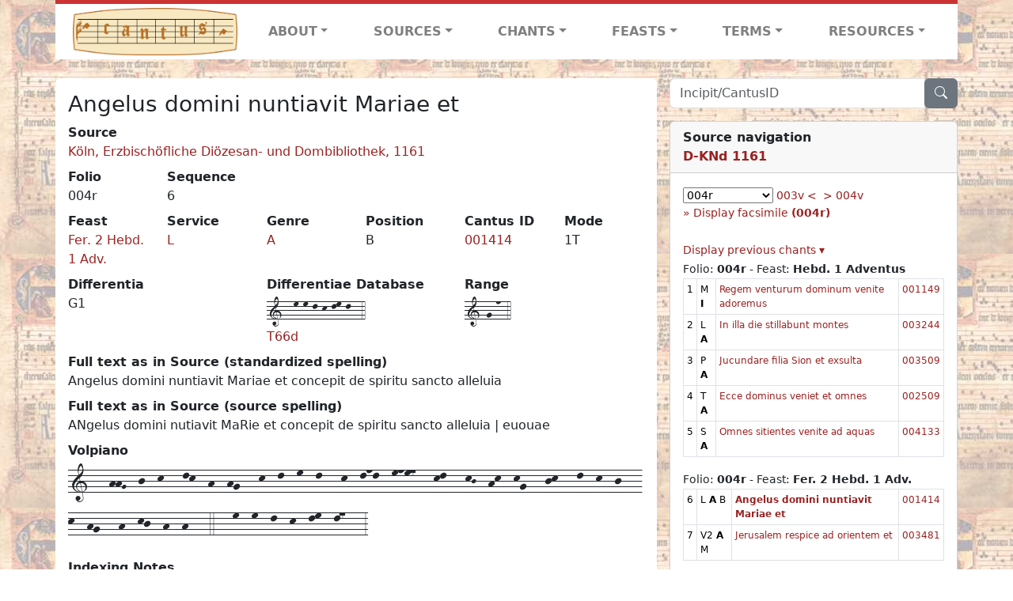

--- FILE ---
content_type: text/html; charset=utf-8
request_url: https://cantusdatabase.org/chant/601987
body_size: 141446
content:


<!DOCTYPE html>
<html lang="en">
    <head>
        
            <!-- Google tag (gtag.js) -->
            <script async src="https://www.googletagmanager.com/gtag/js?id=G-JXEY1VRT2W"></script>
            <script>
                window.dataLayer = window.dataLayer || [];

                function gtag() {
                    dataLayer.push(arguments);
                }
                gtag('js', new Date());

                gtag('config', 'G-JXEY1VRT2W');
            </script>
        
        
        <title>Angelus domini nuntiavit Mariae et | Cantus Database</title>
        <!-- Required meta tags -->
        <meta name="google-site-verification"
              content="EwxpNpZ_ZOQnetVVLELGn5-aD_beT3EQqUuI6glkArI" />
        <meta charset="utf-8" />
        <meta name="viewport"
              content="width=device-width, initial-scale=1, shrink-to-fit=no" />
        <link rel="icon" href="/static/favicon.ico" />
        <!-- Bootstrap CSS -->
        <link href="https://cdn.jsdelivr.net/npm/bootstrap@5.3.3/dist/css/bootstrap.min.css"
              rel="stylesheet"
              integrity="sha384-QWTKZyjpPEjISv5WaRU9OFeRpok6YctnYmDr5pNlyT2bRjXh0JMhjY6hW+ALEwIH"
              crossorigin="anonymous" />
        <!-- bootstrap CSS for icons -->
        <link rel="stylesheet"
              href="https://cdn.jsdelivr.net/npm/bootstrap-icons@1.11.3/font/bootstrap-icons.min.css" />
        <!-- JS, Popper.js, and jQuery -->
        <script src="https://cdn.jsdelivr.net/npm/@popperjs/core@2.11.8/dist/umd/popper.min.js"
                integrity="sha384-I7E8VVD/ismYTF4hNIPjVp/Zjvgyol6VFvRkX/vR+Vc4jQkC+hVqc2pM8ODewa9r"
                crossorigin="anonymous"></script>
        <script src="https://cdn.jsdelivr.net/npm/bootstrap@5.3.3/dist/js/bootstrap.min.js"
                integrity="sha384-0pUGZvbkm6XF6gxjEnlmuGrJXVbNuzT9qBBavbLwCsOGabYfZo0T0to5eqruptLy"
                crossorigin="anonymous"></script>
        <link href="/static/css/style.css" rel="stylesheet" />
        <link href="/static/fonts/volpiano.css"
              rel="stylesheet"
              media="screen" />
        <link rel="preconnect" href="https://fonts.googleapis.com" />
        <link rel="preconnect" href="https://fonts.gstatic.com" crossorigin />
        <link href="https://fonts.googleapis.com/css2?family=Radio+Canada:ital,wght@0,300..700;1,300..700&display=swap"
              rel="stylesheet" />
        
    <script src="/static/js/chant_detail.js"></script>
    <link rel="stylesheet"
          href="https://cdn.jsdelivr.net/npm/bootstrap-icons@1.11.3/font/bootstrap-icons.min.css" />

    </head>
    <body>
        
            <header>
    <nav class="navbar navbar-expand-lg py-0">
        <div class="container bg-white border-top">
            
<a class="navbar-brand" href="/">
    <img class="img-fluid"
         src="/static/cantus-logo.png"
         alt="Cantus Database home"
         title="Cantus Database Home"
         loading="lazy" />
</a>
<!-- Hamburger button to show nav when screen is smaller-->
<button class="navbar-toggler"
        type="button"
        data-bs-toggle="collapse"
        data-bs-target="#navbar-links"
        aria-controls="navbarSupportedContent"
        aria-expanded="false"
        aria-label="Toggle navigation">
    <span class="navbar-toggler-icon"></span>
</button>
<ul class="collapse navbar-collapse navbar-nav text-lg-center align-items-start text-start"
    id="navbar-links">
    <!-- ABOUT -->
    <li class="nav-item dropdown flex-fill">
        <a class="nav-link dropdown-toggle fw-bold"
           href="#"
           id="navbarDropdownLinkAbout"
           role="button"
           data-bs-toggle="dropdown"
           aria-haspopup="true"
           aria-expanded="false">ABOUT</a>
        <div class="dropdown-menu" aria-labelledby="navbarDropdownLinkAbout">
            <a class="dropdown-item" href="/">Home</a>
            <a class="dropdown-item" href="/articles/">News</a>
            <a class="dropdown-item" href="/indexers/">Contributors</a>
            <a class="dropdown-item" href="/about/id-numbers/">ID Numbers: A History and
            Explanation</a>
            <a class="dropdown-item" href="/about/acknowledgements/">Acknowledgements</a>
            <a class="dropdown-item" href="/about/faq/">FAQ</a>
            <a class="dropdown-item"
               href="https://www.youtube.com/watch?v=iMmGrUxhPj4"
               target="_blank">Short Video
            Introduction (YouTube)</a>
            <a class="dropdown-item" href="/about/principles-of-indexing/">Basic Principles of Indexing</a>
            
        </div>
    </li>
    <!-- SOURCES -->
    <li class="nav-item dropdown flex-fill">
        <a class="nav-link dropdown-toggle fw-bold"
           href="#"
           id="navbarDropdownLinkSources"
           role="button"
           data-bs-toggle="dropdown"
           aria-haspopup="true"
           aria-expanded="false">SOURCES</a>
        <div class="dropdown-menu" aria-labelledby="navbarDropdownLinkSources">
            <a class="dropdown-item" href="/sources/?segment=4063">Cantus DB: Sources with Inventories</a>
            <a class="dropdown-item"
               href="/CanadianChantDB/">Canadian Chant Database</a>
            <a class="dropdown-item" href="/Cantorales/">Cantorales in the Americas and Beyond</a>
            <a class="dropdown-item" href="/sources/?segment=4064">Sequence Database (Clavis Sequentiarum by Calvin Bower)</a>
            <a class="dropdown-item" href="/sources/">All Sources</a>
        </div>
    </li>
    <!-- CHANTS -->
    <li class="nav-item dropdown flex-fill">
        <a class="nav-link dropdown-toggle fw-bold"
           href="#"
           id="navbarDropdownLinkChants"
           role="button"
           data-bs-toggle="dropdown"
           aria-haspopup="true"
           aria-expanded="false">CHANTS</a>
        <div class="dropdown-menu" aria-labelledby="navbarDropdownLinkChants">
            <a class="dropdown-item" href="/chant-search/">Chant Search</a>
            <a class="dropdown-item" href="/melody/">Search by melody</a>
            <a class="dropdown-item" href="/sequences/">Clavis Sequentiarum (Sequence Database by Calvin
            Bower)</a>
        </div>
    </li>
    <!-- FEASTS -->
    <li class="nav-item dropdown flex-fill">
        <a class="nav-link dropdown-toggle fw-bold"
           href="#"
           id="navbarDropdownLinkFeasts"
           role="button"
           data-bs-toggle="dropdown"
           aria-haspopup="true"
           aria-expanded="false">FEASTS</a>
        <div class="dropdown-menu" aria-labelledby="navbarDropdownLinkFeasts">
            <a class="dropdown-item" href="/feasts/">List of all feasts</a>
            <a class="dropdown-item" href="/feasts/?date=sanc">Sanctorale</a>
            <a class="dropdown-item" href="/feasts/?date=temp">Temporale</a>
        </div>
    </li>
    <!-- TERMS -->
    <li class="nav-item dropdown flex-fill">
        <a class="nav-link dropdown-toggle fw-bold"
           href="#"
           id="navbarDropdownLinkTerms"
           role="button"
           data-bs-toggle="dropdown"
           aria-haspopup="true"
           aria-expanded="false">TERMS</a>
        <div class="dropdown-menu" aria-labelledby="navbarDropdownLinkTerms">
            <a class="dropdown-item" href="/genres/">Genre abbreviations</a>
            <a class="dropdown-item" href="/services/">Service abbreviations</a>
            <a class="dropdown-item" href="/description/">Fields</a>
        </div>
    </li>
    <!-- RESOURCES -->
    <li class="nav-item dropdown flex-fill">
        <a class="nav-link dropdown-toggle fw-bold"
           href="#"
           id="navbarDropdownLinkResources"
           role="button"
           data-bs-toggle="dropdown"
           aria-haspopup="true"
           aria-expanded="false">RESOURCES</a>
        <div class="dropdown-menu dropdown-menu-end"
             aria-labelledby="navbarDropdownLinkResources">
            <a class="dropdown-item" href="/tutorial/">Tutorial for Cantus Contributors</a>
            <a class="dropdown-item" href="/documents/">Key Instructional Documents</a>
            <a class="dropdown-item"
               href="https://sites.google.com/view/cantus-procedures-manual/home"
               target="_blank">Cantus Database Procedures Manual</a>
            <a class="dropdown-item" href="/citations/">Citation Style</a>
            <a class="dropdown-item" href="/references/">References</a>
        </div>
    </li>
</ul>

        </div>
    </nav>
</header>

        
        <!-- Content goes here, using the extends tag from Django -->
        <main role="main" class="content d-flex">
            
    <div class="container my-4">
        <div class="row d-lg-block">
            <div class="col-lg-4 p-0 ps-lg-3 sidebar float-end">
                
    <div class="search-bar mb-3"><script src="/static/js/search_bar.js"></script>
<div class="position-relative">
    <form method="GET" action="/chant-search/" autocomplete="off">
        <div class="input-group">
            <input type="search"
                   class="form-control"
                   placeholder="Incipit/CantusID"
                   id="searchBar"
                   name="search_bar" />
            <div class="input-group-append">
                <button class="btn btn-secondary" type="submit">
                    <i class="bi bi-search"></i>
                </button>
            </div>
        </div>
    </form>
    <!--The chants returned by the ajax call go here-->
    <div id="chantsDiv" class="position-absolute z-1 w-100"></div>
</div>
</div>

            </div>
            <div class="p-3 mb-3 mb-lg-0 col-lg-8 bg-white rounded float-start">
                
    <!--Display "submit success" message -->
    
    
    <h3>Angelus domini nuntiavit Mariae et</h3>
    <dl>
        <div class="row">
            
                <div class="col">
                    <dt>Source</dt>
                    <dd>
                        <a href="/source/601861">Köln, Erzbischöfliche Diözesan- und Dombibliothek, 1161</a>
                    </dd>
                </div>
            
            
        </div>
        <div class="row">
            
                <div class="col-lg-2 col-6">
                    <dt>Folio</dt>
                    <dd>
                        004r
                    </dd>
                </div>
            
            
                
                <div class="col-lg-2 col-6">
                    <dt>Sequence</dt>
                    <dd>
                        6
                    </dd>
                </div>
            
            
        </div>
        <div class="row">
            
                <div class="col-lg-2 col-6">
                    <dt>Feast</dt>
                    <dd>
                        <a href="/feast/1712"
                           title="Monday, 1st week, Advent">Fer. 2 Hebd. 1 Adv.</a>
                    </dd>
                </div>
            
            
                <div class="col-lg-2 col-6">
                    <dt>Service</dt>
                    <dd>
                        <a href="/service/4154"
                           title="Lauds">L</a>
                    </dd>
                </div>
            
            
                <div class="col-lg-2 col-6">
                    <dt>Genre</dt>
                    <dd>
                        <a href="/genre/122"
                           title="Antiphon">A</a>
                    </dd>
                </div>
            
            
                <div class="col-lg-2 col-6">
                    <dt>Position</dt>
                    <dd>
                        B
                    </dd>
                </div>
            
            
                <div class="col-lg-2 col-6">
                    <dt>Cantus ID</dt>
                    <dd>
                        <a href="https://cantusindex.org/id/001414" target="_blank">001414</a>
                    </dd>
                </div>
            
            
                <div class="col-lg-2 col-6">
                    <dt>Mode</dt>
                    <dd>
                        1T
                    </dd>
                </div>
            
        </div>
        <div class="row">
            
            
                <div class="col">
                    <dt>Differentia</dt>
                    <dd>
                        G1
                    </dd>
                </div>
            
            
                <div class="col">
                    <dt>Differentiae&nbsp;Database</dt>
                    <dd>
                        
                            <p class="font-volpiano mb-0">1--m-m-l-k-lm-l--4</p>
                        
                        <a href="https://differentiaedatabase.ca/differentia/T66d"
                           target="_blank">T66d</a>
                    </dd>
                </div>
            
            
                <div class="col">
                    <dt>Range</dt>
                    <dd>
                        <p class="font-volpiano">1-g-n-4</p>
                    </dd>
                </div>
            
            
            
        </div>
        <div class="row">
            
            
        </div>
        
        
            <dt>Full text as in Source (standardized spelling)</dt>
            <dd>
                Angelus domini nuntiavit Mariae et concepit de spiritu sancto alleluia
            </dd>
        
        
            <dt>Full text as in Source (source spelling)</dt>
            <dd>
                ANgelus domini nutiavit MaRie et concepit de spiritu sancto alleluia | euouae
            </dd>
        
        <!-- See #1635. Temporarily disable volpiano display for this source. -->
        
            <dt>Volpiano</dt>
            <dd>
                <p class="font-volpiano-lg">1---hhG--j--k---lk--h--hg---k--l--m--l---k--lnl--mnm7---kl---kJ--hk--kg---jk---l--k--j---k--hg---h--kj--h--h---4---m--m--l--k--lm--l7---3</p>
            </dd>
        
        
            <dt>Indexing Notes</dt>
            <dd>
                the above antiphons used for the whole week for Benedictus
            </dd>
        
        <!-- See #1635. Temporarily disable volpiano display for this source. -->
        
            <div class="row">
                <div class="col">
                    <dt>Melody with text</dt>
                    
                    <dd>
                        
                            <span class="float-start">
                                <div class="font-volpiano-lg">1---</div>
                                <!-- "mt" is margin at the top, so that the lowest note in volpiano don't overlap with text -->
                                <div class="mt-2 fs-text-with-melody">
                                    <pre></pre>
                                </div>
                            </span>
                        
                            <span class="float-start">
                                <div class="font-volpiano-lg">hhG--</div>
                                <!-- "mt" is margin at the top, so that the lowest note in volpiano don't overlap with text -->
                                <div class="mt-2 fs-text-with-melody">
                                    <pre>AN-</pre>
                                </div>
                            </span>
                        
                            <span class="float-start">
                                <div class="font-volpiano-lg">j--</div>
                                <!-- "mt" is margin at the top, so that the lowest note in volpiano don't overlap with text -->
                                <div class="mt-2 fs-text-with-melody">
                                    <pre>ge-</pre>
                                </div>
                            </span>
                        
                            <span class="float-start">
                                <div class="font-volpiano-lg">k---</div>
                                <!-- "mt" is margin at the top, so that the lowest note in volpiano don't overlap with text -->
                                <div class="mt-2 fs-text-with-melody">
                                    <pre>lus</pre>
                                </div>
                            </span>
                        
                            <span class="float-start">
                                <div class="font-volpiano-lg">lk--</div>
                                <!-- "mt" is margin at the top, so that the lowest note in volpiano don't overlap with text -->
                                <div class="mt-2 fs-text-with-melody">
                                    <pre>do-</pre>
                                </div>
                            </span>
                        
                            <span class="float-start">
                                <div class="font-volpiano-lg">h--</div>
                                <!-- "mt" is margin at the top, so that the lowest note in volpiano don't overlap with text -->
                                <div class="mt-2 fs-text-with-melody">
                                    <pre>mi-</pre>
                                </div>
                            </span>
                        
                            <span class="float-start">
                                <div class="font-volpiano-lg">hg---</div>
                                <!-- "mt" is margin at the top, so that the lowest note in volpiano don't overlap with text -->
                                <div class="mt-2 fs-text-with-melody">
                                    <pre>ni</pre>
                                </div>
                            </span>
                        
                            <span class="float-start">
                                <div class="font-volpiano-lg">k--</div>
                                <!-- "mt" is margin at the top, so that the lowest note in volpiano don't overlap with text -->
                                <div class="mt-2 fs-text-with-melody">
                                    <pre>nu-</pre>
                                </div>
                            </span>
                        
                            <span class="float-start">
                                <div class="font-volpiano-lg">l--</div>
                                <!-- "mt" is margin at the top, so that the lowest note in volpiano don't overlap with text -->
                                <div class="mt-2 fs-text-with-melody">
                                    <pre>ti-</pre>
                                </div>
                            </span>
                        
                            <span class="float-start">
                                <div class="font-volpiano-lg">m--</div>
                                <!-- "mt" is margin at the top, so that the lowest note in volpiano don't overlap with text -->
                                <div class="mt-2 fs-text-with-melody">
                                    <pre>a-</pre>
                                </div>
                            </span>
                        
                            <span class="float-start">
                                <div class="font-volpiano-lg">l---</div>
                                <!-- "mt" is margin at the top, so that the lowest note in volpiano don't overlap with text -->
                                <div class="mt-2 fs-text-with-melody">
                                    <pre>vit</pre>
                                </div>
                            </span>
                        
                            <span class="float-start">
                                <div class="font-volpiano-lg">k--</div>
                                <!-- "mt" is margin at the top, so that the lowest note in volpiano don't overlap with text -->
                                <div class="mt-2 fs-text-with-melody">
                                    <pre>Ma-</pre>
                                </div>
                            </span>
                        
                            <span class="float-start">
                                <div class="font-volpiano-lg">lnl--</div>
                                <!-- "mt" is margin at the top, so that the lowest note in volpiano don't overlap with text -->
                                <div class="mt-2 fs-text-with-melody">
                                    <pre>Ri-</pre>
                                </div>
                            </span>
                        
                            <span class="float-start">
                                <div class="font-volpiano-lg">mnm7---</div>
                                <!-- "mt" is margin at the top, so that the lowest note in volpiano don't overlap with text -->
                                <div class="mt-2 fs-text-with-melody">
                                    <pre>e</pre>
                                </div>
                            </span>
                        
                            <span class="float-start">
                                <div class="font-volpiano-lg">kl---</div>
                                <!-- "mt" is margin at the top, so that the lowest note in volpiano don't overlap with text -->
                                <div class="mt-2 fs-text-with-melody">
                                    <pre>et</pre>
                                </div>
                            </span>
                        
                            <span class="float-start">
                                <div class="font-volpiano-lg">kJ--</div>
                                <!-- "mt" is margin at the top, so that the lowest note in volpiano don't overlap with text -->
                                <div class="mt-2 fs-text-with-melody">
                                    <pre>con-</pre>
                                </div>
                            </span>
                        
                            <span class="float-start">
                                <div class="font-volpiano-lg">hk--</div>
                                <!-- "mt" is margin at the top, so that the lowest note in volpiano don't overlap with text -->
                                <div class="mt-2 fs-text-with-melody">
                                    <pre>ce-</pre>
                                </div>
                            </span>
                        
                            <span class="float-start">
                                <div class="font-volpiano-lg">kg---</div>
                                <!-- "mt" is margin at the top, so that the lowest note in volpiano don't overlap with text -->
                                <div class="mt-2 fs-text-with-melody">
                                    <pre>pit</pre>
                                </div>
                            </span>
                        
                            <span class="float-start">
                                <div class="font-volpiano-lg">jk---</div>
                                <!-- "mt" is margin at the top, so that the lowest note in volpiano don't overlap with text -->
                                <div class="mt-2 fs-text-with-melody">
                                    <pre>de</pre>
                                </div>
                            </span>
                        
                            <span class="float-start">
                                <div class="font-volpiano-lg">l---</div>
                                <!-- "mt" is margin at the top, so that the lowest note in volpiano don't overlap with text -->
                                <div class="mt-2 fs-text-with-melody">
                                    <pre>spi-</pre>
                                </div>
                            </span>
                        
                            <span class="float-start">
                                <div class="font-volpiano-lg">k--</div>
                                <!-- "mt" is margin at the top, so that the lowest note in volpiano don't overlap with text -->
                                <div class="mt-2 fs-text-with-melody">
                                    <pre>ri-</pre>
                                </div>
                            </span>
                        
                            <span class="float-start">
                                <div class="font-volpiano-lg">j---</div>
                                <!-- "mt" is margin at the top, so that the lowest note in volpiano don't overlap with text -->
                                <div class="mt-2 fs-text-with-melody">
                                    <pre>tu</pre>
                                </div>
                            </span>
                        
                            <span class="float-start">
                                <div class="font-volpiano-lg">k----</div>
                                <!-- "mt" is margin at the top, so that the lowest note in volpiano don't overlap with text -->
                                <div class="mt-2 fs-text-with-melody">
                                    <pre>sanc-</pre>
                                </div>
                            </span>
                        
                            <span class="float-start">
                                <div class="font-volpiano-lg">hg---</div>
                                <!-- "mt" is margin at the top, so that the lowest note in volpiano don't overlap with text -->
                                <div class="mt-2 fs-text-with-melody">
                                    <pre>to</pre>
                                </div>
                            </span>
                        
                            <span class="float-start">
                                <div class="font-volpiano-lg">h--</div>
                                <!-- "mt" is margin at the top, so that the lowest note in volpiano don't overlap with text -->
                                <div class="mt-2 fs-text-with-melody">
                                    <pre>al-</pre>
                                </div>
                            </span>
                        
                            <span class="float-start">
                                <div class="font-volpiano-lg">kj--</div>
                                <!-- "mt" is margin at the top, so that the lowest note in volpiano don't overlap with text -->
                                <div class="mt-2 fs-text-with-melody">
                                    <pre>le-</pre>
                                </div>
                            </span>
                        
                            <span class="float-start">
                                <div class="font-volpiano-lg">h--</div>
                                <!-- "mt" is margin at the top, so that the lowest note in volpiano don't overlap with text -->
                                <div class="mt-2 fs-text-with-melody">
                                    <pre>lu-</pre>
                                </div>
                            </span>
                        
                            <span class="float-start">
                                <div class="font-volpiano-lg">h---</div>
                                <!-- "mt" is margin at the top, so that the lowest note in volpiano don't overlap with text -->
                                <div class="mt-2 fs-text-with-melody">
                                    <pre>ia</pre>
                                </div>
                            </span>
                        
                            <span class="float-start">
                                <div class="font-volpiano-lg">4---</div>
                                <!-- "mt" is margin at the top, so that the lowest note in volpiano don't overlap with text -->
                                <div class="mt-2 fs-text-with-melody">
                                    <pre>|</pre>
                                </div>
                            </span>
                        
                            <span class="float-start">
                                <div class="font-volpiano-lg">m--</div>
                                <!-- "mt" is margin at the top, so that the lowest note in volpiano don't overlap with text -->
                                <div class="mt-2 fs-text-with-melody">
                                    <pre>e-</pre>
                                </div>
                            </span>
                        
                            <span class="float-start">
                                <div class="font-volpiano-lg">m--</div>
                                <!-- "mt" is margin at the top, so that the lowest note in volpiano don't overlap with text -->
                                <div class="mt-2 fs-text-with-melody">
                                    <pre>u-</pre>
                                </div>
                            </span>
                        
                            <span class="float-start">
                                <div class="font-volpiano-lg">l--</div>
                                <!-- "mt" is margin at the top, so that the lowest note in volpiano don't overlap with text -->
                                <div class="mt-2 fs-text-with-melody">
                                    <pre>o-</pre>
                                </div>
                            </span>
                        
                            <span class="float-start">
                                <div class="font-volpiano-lg">k--</div>
                                <!-- "mt" is margin at the top, so that the lowest note in volpiano don't overlap with text -->
                                <div class="mt-2 fs-text-with-melody">
                                    <pre>u-</pre>
                                </div>
                            </span>
                        
                            <span class="float-start">
                                <div class="font-volpiano-lg">lm--</div>
                                <!-- "mt" is margin at the top, so that the lowest note in volpiano don't overlap with text -->
                                <div class="mt-2 fs-text-with-melody">
                                    <pre>a-</pre>
                                </div>
                            </span>
                        
                            <span class="float-start">
                                <div class="font-volpiano-lg">l7---</div>
                                <!-- "mt" is margin at the top, so that the lowest note in volpiano don't overlap with text -->
                                <div class="mt-2 fs-text-with-melody">
                                    <pre>e</pre>
                                </div>
                            </span>
                        
                            <span class="float-start">
                                <div class="font-volpiano-lg">3</div>
                                <!-- "mt" is margin at the top, so that the lowest note in volpiano don't overlap with text -->
                                <div class="mt-2 fs-text-with-melody">
                                    <pre></pre>
                                </div>
                            </span>
                        
                    </dd>
                </div>
            </div>
        
        
            <dt>Image link</dt>
            <dd>
                <a href="https://digital.dombibliothek-koeln.de/hs/content/zoom/210389" target="_blank" class="display-link">https://digital.dombibliothek-koeln.de/hs/content/zoom/210389</a>
            </dd>
        
        
    </dl>
    
        <h4 id="concordances">Concordances</h4>
        <span id="concordancesLoadingStatus" class="d-none link-color"><b>Loading concordances...</b></span>
        <a id="concordanceButton"
           href="#"
           class="guillemet"
           onclick="getConcordances('001414'); return false;">Display the concordances connected with this chant</a>
        <div id="concordancesDiv" class="mb-3">
            <div class="row">
                <div class="col-8" id="concordancesSummaryDiv"></div>
            </div>
            <div class="row">
                <div class="col" id="concordancesTableDiv"></div>
            </div>
        </div>
        <h4>Melodies</h4>
        <span id="melodyLoadingPrompt" class="d-none link-color"><b>Loading melodies...</b></span>
        <a id="melodyButton"
           href="#"
           class="guillemet"
           onclick="loadMelodies('001414'); return false;">Display the melodies connected with this chant</a>
        <div id="melodyDiv"></div>
    

            </div>
            <div class="col-lg-4 p-0 ps-lg-3 sidebar float-end">
                
    
        <div class="card mb-3 w-100">
            <div class="card-header">
                <b>Source navigation</b>
                <br />
                
                    <a href="/source/601861"
                       title="Köln, Erzbischöfliche Diözesan- und Dombibliothek, 1161"> <b>D-KNd 1161</b> </a>
                
            </div>
            
                <div class="card-body">
                    <small>
                        <!--a small selector of all folios of this source-->
                        <select name="folios"
                                id="folioSelect"
                                class="w-30"
                                onchange="jumpToFolio('601861')">
                            <option value="">Select a folio</option>
                            
                                
                                    <option value="000b">000b</option>
                                
                            
                                
                                    <option value="000c">000c</option>
                                
                            
                                
                                    <option value="000d">000d</option>
                                
                            
                                
                                    <option value="000f">000f</option>
                                
                            
                                
                                    <option value="000g">000g</option>
                                
                            
                                
                                    <option value="000h">000h</option>
                                
                            
                                
                                    <option value="000i">000i</option>
                                
                            
                                
                                    <option value="000j">000j</option>
                                
                            
                                
                                    <option value="000k">000k</option>
                                
                            
                                
                                    <option value="000l">000l</option>
                                
                            
                                
                                    <option value="000m">000m</option>
                                
                            
                                
                                    <option value="000n">000n</option>
                                
                            
                                
                                    <option value="000o">000o</option>
                                
                            
                                
                                    <option value="000p">000p</option>
                                
                            
                                
                                    <option value="000q">000q</option>
                                
                            
                                
                                    <option value="001r">001r</option>
                                
                            
                                
                                    <option value="001v">001v</option>
                                
                            
                                
                                    <option value="002r">002r</option>
                                
                            
                                
                                    <option value="002v">002v</option>
                                
                            
                                
                                    <option value="003r">003r</option>
                                
                            
                                
                                    <option value="003v">003v</option>
                                
                            
                                
                                    <option selected value="004r">004r</option>
                                
                            
                                
                                    <option value="004v">004v</option>
                                
                            
                                
                                    <option value="005r">005r</option>
                                
                            
                                
                                    <option value="005v">005v</option>
                                
                            
                                
                                    <option value="006r">006r</option>
                                
                            
                                
                                    <option value="006v">006v</option>
                                
                            
                                
                                    <option value="007r">007r</option>
                                
                            
                                
                                    <option value="007v">007v</option>
                                
                            
                                
                                    <option value="008r">008r</option>
                                
                            
                                
                                    <option value="008v">008v</option>
                                
                            
                                
                                    <option value="009r">009r</option>
                                
                            
                                
                                    <option value="009v">009v</option>
                                
                            
                                
                                    <option value="010r">010r</option>
                                
                            
                                
                                    <option value="010v">010v</option>
                                
                            
                                
                                    <option value="011r">011r</option>
                                
                            
                                
                                    <option value="011v">011v</option>
                                
                            
                                
                                    <option value="012r">012r</option>
                                
                            
                                
                                    <option value="012v">012v</option>
                                
                            
                                
                                    <option value="013r">013r</option>
                                
                            
                                
                                    <option value="013v">013v</option>
                                
                            
                                
                                    <option value="014r">014r</option>
                                
                            
                                
                                    <option value="014v">014v</option>
                                
                            
                                
                                    <option value="015r">015r</option>
                                
                            
                                
                                    <option value="015v">015v</option>
                                
                            
                                
                                    <option value="016r">016r</option>
                                
                            
                                
                                    <option value="016v">016v</option>
                                
                            
                                
                                    <option value="017r">017r</option>
                                
                            
                                
                                    <option value="017v">017v</option>
                                
                            
                                
                                    <option value="018r">018r</option>
                                
                            
                                
                                    <option value="018v">018v</option>
                                
                            
                                
                                    <option value="019r">019r</option>
                                
                            
                                
                                    <option value="019v">019v</option>
                                
                            
                                
                                    <option value="020r">020r</option>
                                
                            
                                
                                    <option value="020v">020v</option>
                                
                            
                                
                                    <option value="021r">021r</option>
                                
                            
                                
                                    <option value="021v">021v</option>
                                
                            
                                
                                    <option value="022r">022r</option>
                                
                            
                                
                                    <option value="022v">022v</option>
                                
                            
                                
                                    <option value="023r">023r</option>
                                
                            
                                
                                    <option value="023v">023v</option>
                                
                            
                                
                                    <option value="024r">024r</option>
                                
                            
                                
                                    <option value="024v">024v</option>
                                
                            
                                
                                    <option value="025r">025r</option>
                                
                            
                                
                                    <option value="025v">025v</option>
                                
                            
                                
                                    <option value="026r">026r</option>
                                
                            
                                
                                    <option value="026v">026v</option>
                                
                            
                                
                                    <option value="027r">027r</option>
                                
                            
                                
                                    <option value="027v">027v</option>
                                
                            
                                
                                    <option value="028r">028r</option>
                                
                            
                                
                                    <option value="028v">028v</option>
                                
                            
                                
                                    <option value="029r">029r</option>
                                
                            
                                
                                    <option value="029v">029v</option>
                                
                            
                                
                                    <option value="030r">030r</option>
                                
                            
                                
                                    <option value="030v">030v</option>
                                
                            
                                
                                    <option value="031r">031r</option>
                                
                            
                                
                                    <option value="031v">031v</option>
                                
                            
                                
                                    <option value="032r">032r</option>
                                
                            
                                
                                    <option value="032v">032v</option>
                                
                            
                                
                                    <option value="033r">033r</option>
                                
                            
                                
                                    <option value="033v">033v</option>
                                
                            
                                
                                    <option value="034r">034r</option>
                                
                            
                                
                                    <option value="034v">034v</option>
                                
                            
                                
                                    <option value="035r">035r</option>
                                
                            
                                
                                    <option value="035v">035v</option>
                                
                            
                                
                                    <option value="036r">036r</option>
                                
                            
                                
                                    <option value="036v">036v</option>
                                
                            
                                
                                    <option value="037r">037r</option>
                                
                            
                                
                                    <option value="037v">037v</option>
                                
                            
                                
                                    <option value="038r">038r</option>
                                
                            
                                
                                    <option value="038v">038v</option>
                                
                            
                                
                                    <option value="039r">039r</option>
                                
                            
                                
                                    <option value="039v">039v</option>
                                
                            
                                
                                    <option value="040r">040r</option>
                                
                            
                                
                                    <option value="040v">040v</option>
                                
                            
                                
                                    <option value="041r">041r</option>
                                
                            
                                
                                    <option value="041v">041v</option>
                                
                            
                                
                                    <option value="042r">042r</option>
                                
                            
                                
                                    <option value="042v">042v</option>
                                
                            
                                
                                    <option value="043r">043r</option>
                                
                            
                                
                                    <option value="043v">043v</option>
                                
                            
                                
                                    <option value="044r">044r</option>
                                
                            
                                
                                    <option value="044v">044v</option>
                                
                            
                                
                                    <option value="045r">045r</option>
                                
                            
                                
                                    <option value="045v">045v</option>
                                
                            
                                
                                    <option value="046r">046r</option>
                                
                            
                                
                                    <option value="046v">046v</option>
                                
                            
                                
                                    <option value="047r">047r</option>
                                
                            
                                
                                    <option value="047v">047v</option>
                                
                            
                                
                                    <option value="048r">048r</option>
                                
                            
                                
                                    <option value="048v">048v</option>
                                
                            
                                
                                    <option value="049r">049r</option>
                                
                            
                                
                                    <option value="049v">049v</option>
                                
                            
                                
                                    <option value="050r">050r</option>
                                
                            
                                
                                    <option value="050v">050v</option>
                                
                            
                                
                                    <option value="051r">051r</option>
                                
                            
                                
                                    <option value="051v">051v</option>
                                
                            
                                
                                    <option value="052r">052r</option>
                                
                            
                                
                                    <option value="052v">052v</option>
                                
                            
                                
                                    <option value="053r">053r</option>
                                
                            
                                
                                    <option value="053v">053v</option>
                                
                            
                                
                                    <option value="054r">054r</option>
                                
                            
                                
                                    <option value="054v">054v</option>
                                
                            
                                
                                    <option value="055r">055r</option>
                                
                            
                                
                                    <option value="055v">055v</option>
                                
                            
                                
                                    <option value="056r">056r</option>
                                
                            
                                
                                    <option value="056v">056v</option>
                                
                            
                                
                                    <option value="057r">057r</option>
                                
                            
                                
                                    <option value="057v">057v</option>
                                
                            
                                
                                    <option value="058r">058r</option>
                                
                            
                                
                                    <option value="058v">058v</option>
                                
                            
                                
                                    <option value="059r">059r</option>
                                
                            
                                
                                    <option value="059v">059v</option>
                                
                            
                                
                                    <option value="060r">060r</option>
                                
                            
                                
                                    <option value="060v">060v</option>
                                
                            
                                
                                    <option value="061r">061r</option>
                                
                            
                                
                                    <option value="061v">061v</option>
                                
                            
                                
                                    <option value="062r">062r</option>
                                
                            
                                
                                    <option value="062v">062v</option>
                                
                            
                                
                                    <option value="063r">063r</option>
                                
                            
                                
                                    <option value="063v">063v</option>
                                
                            
                                
                                    <option value="064r">064r</option>
                                
                            
                                
                                    <option value="064v">064v</option>
                                
                            
                                
                                    <option value="065r">065r</option>
                                
                            
                                
                                    <option value="065v">065v</option>
                                
                            
                                
                                    <option value="066r">066r</option>
                                
                            
                                
                                    <option value="066v">066v</option>
                                
                            
                                
                                    <option value="067r">067r</option>
                                
                            
                                
                                    <option value="067v">067v</option>
                                
                            
                                
                                    <option value="068r">068r</option>
                                
                            
                                
                                    <option value="068v">068v</option>
                                
                            
                                
                                    <option value="069r">069r</option>
                                
                            
                                
                                    <option value="069v">069v</option>
                                
                            
                                
                                    <option value="070r">070r</option>
                                
                            
                                
                                    <option value="070v">070v</option>
                                
                            
                                
                                    <option value="071r">071r</option>
                                
                            
                                
                                    <option value="071v">071v</option>
                                
                            
                                
                                    <option value="072r">072r</option>
                                
                            
                                
                                    <option value="072v">072v</option>
                                
                            
                                
                                    <option value="073r">073r</option>
                                
                            
                                
                                    <option value="073v">073v</option>
                                
                            
                                
                                    <option value="074r">074r</option>
                                
                            
                                
                                    <option value="074v">074v</option>
                                
                            
                                
                                    <option value="075r">075r</option>
                                
                            
                                
                                    <option value="075v">075v</option>
                                
                            
                                
                                    <option value="076r">076r</option>
                                
                            
                                
                                    <option value="076v">076v</option>
                                
                            
                                
                                    <option value="077r">077r</option>
                                
                            
                                
                                    <option value="077v">077v</option>
                                
                            
                                
                                    <option value="078r">078r</option>
                                
                            
                                
                                    <option value="078v">078v</option>
                                
                            
                                
                                    <option value="079r">079r</option>
                                
                            
                                
                                    <option value="079v">079v</option>
                                
                            
                                
                                    <option value="080r">080r</option>
                                
                            
                                
                                    <option value="080v">080v</option>
                                
                            
                                
                                    <option value="081r">081r</option>
                                
                            
                                
                                    <option value="081v">081v</option>
                                
                            
                                
                                    <option value="082r">082r</option>
                                
                            
                                
                                    <option value="082v">082v</option>
                                
                            
                                
                                    <option value="083r">083r</option>
                                
                            
                                
                                    <option value="083v">083v</option>
                                
                            
                                
                                    <option value="084r">084r</option>
                                
                            
                                
                                    <option value="084v">084v</option>
                                
                            
                                
                                    <option value="085r">085r</option>
                                
                            
                                
                                    <option value="085v">085v</option>
                                
                            
                                
                                    <option value="086r">086r</option>
                                
                            
                                
                                    <option value="086v">086v</option>
                                
                            
                                
                                    <option value="087r">087r</option>
                                
                            
                                
                                    <option value="087v">087v</option>
                                
                            
                                
                                    <option value="088r">088r</option>
                                
                            
                                
                                    <option value="088v">088v</option>
                                
                            
                                
                                    <option value="089r">089r</option>
                                
                            
                                
                                    <option value="089v">089v</option>
                                
                            
                                
                                    <option value="090r">090r</option>
                                
                            
                                
                                    <option value="090v">090v</option>
                                
                            
                                
                                    <option value="091r">091r</option>
                                
                            
                                
                                    <option value="091v">091v</option>
                                
                            
                                
                                    <option value="092r">092r</option>
                                
                            
                                
                                    <option value="092v">092v</option>
                                
                            
                                
                                    <option value="093r">093r</option>
                                
                            
                                
                                    <option value="093v">093v</option>
                                
                            
                                
                                    <option value="094r">094r</option>
                                
                            
                                
                                    <option value="094v">094v</option>
                                
                            
                                
                                    <option value="095r">095r</option>
                                
                            
                                
                                    <option value="095v">095v</option>
                                
                            
                                
                                    <option value="096r">096r</option>
                                
                            
                                
                                    <option value="096v">096v</option>
                                
                            
                                
                                    <option value="097r">097r</option>
                                
                            
                                
                                    <option value="097v">097v</option>
                                
                            
                                
                                    <option value="098r">098r</option>
                                
                            
                                
                                    <option value="098v">098v</option>
                                
                            
                                
                                    <option value="099r">099r</option>
                                
                            
                                
                                    <option value="099v">099v</option>
                                
                            
                                
                                    <option value="100r">100r</option>
                                
                            
                                
                                    <option value="100v">100v</option>
                                
                            
                                
                                    <option value="101r">101r</option>
                                
                            
                                
                                    <option value="101v">101v</option>
                                
                            
                                
                                    <option value="102r">102r</option>
                                
                            
                                
                                    <option value="102v">102v</option>
                                
                            
                                
                                    <option value="103r">103r</option>
                                
                            
                                
                                    <option value="103v">103v</option>
                                
                            
                                
                                    <option value="104r">104r</option>
                                
                            
                                
                                    <option value="104v">104v</option>
                                
                            
                                
                                    <option value="105r">105r</option>
                                
                            
                                
                                    <option value="106r">106r</option>
                                
                            
                                
                                    <option value="106v">106v</option>
                                
                            
                                
                                    <option value="107r">107r</option>
                                
                            
                                
                                    <option value="107v">107v</option>
                                
                            
                                
                                    <option value="108r">108r</option>
                                
                            
                                
                                    <option value="108v">108v</option>
                                
                            
                                
                                    <option value="109r">109r</option>
                                
                            
                                
                                    <option value="109v">109v</option>
                                
                            
                                
                                    <option value="110r">110r</option>
                                
                            
                                
                                    <option value="110v">110v</option>
                                
                            
                                
                                    <option value="111r">111r</option>
                                
                            
                                
                                    <option value="111v">111v</option>
                                
                            
                                
                                    <option value="112r">112r</option>
                                
                            
                                
                                    <option value="112v">112v</option>
                                
                            
                                
                                    <option value="113r">113r</option>
                                
                            
                                
                                    <option value="113v">113v</option>
                                
                            
                                
                                    <option value="114r">114r</option>
                                
                            
                                
                                    <option value="114v">114v</option>
                                
                            
                                
                                    <option value="115r">115r</option>
                                
                            
                                
                                    <option value="115v">115v</option>
                                
                            
                                
                                    <option value="116r">116r</option>
                                
                            
                                
                                    <option value="116v">116v</option>
                                
                            
                                
                                    <option value="117r">117r</option>
                                
                            
                                
                                    <option value="117v">117v</option>
                                
                            
                                
                                    <option value="118r">118r</option>
                                
                            
                                
                                    <option value="118v">118v</option>
                                
                            
                                
                                    <option value="119r">119r</option>
                                
                            
                                
                                    <option value="119v">119v</option>
                                
                            
                                
                                    <option value="120r">120r</option>
                                
                            
                                
                                    <option value="120v">120v</option>
                                
                            
                                
                                    <option value="121r">121r</option>
                                
                            
                                
                                    <option value="121v">121v</option>
                                
                            
                                
                                    <option value="122r">122r</option>
                                
                            
                                
                                    <option value="122v">122v</option>
                                
                            
                                
                                    <option value="123r">123r</option>
                                
                            
                                
                                    <option value="123v">123v</option>
                                
                            
                                
                                    <option value="124r">124r</option>
                                
                            
                                
                                    <option value="124v">124v</option>
                                
                            
                                
                                    <option value="125r">125r</option>
                                
                            
                                
                                    <option value="125v">125v</option>
                                
                            
                                
                                    <option value="126r">126r</option>
                                
                            
                                
                                    <option value="126v">126v</option>
                                
                            
                                
                                    <option value="127v">127v</option>
                                
                            
                                
                                    <option value="128r">128r</option>
                                
                            
                                
                                    <option value="128v">128v</option>
                                
                            
                                
                                    <option value="129r">129r</option>
                                
                            
                        </select>
                        
                            <a href="/source/601861/chants/?folio=003v">003v <</a>
                        
                        
                            &nbsp;<a href="/source/601861/chants/?folio=004v">> 004v</a>
                        
                        
                            <a href=https://digital.dombibliothek-koeln.de/hs/content/zoom/210389 class="guillemet" target="_blank">Display facsimile <b>(004r)</b></a>
                        
                        
                            <br />
                            <div id="previousDiv" style="display:none">
                                
                                    Folio: <b>003v</b> - Feast: <b>Dom. 1 Adventus</b>
                                    <table class="table table-sm small table-bordered">
                                        
                                            <tr>
                                                <td>1</td>
                                                <td>
                                                    <span title="Lauds">
                                                        L
                                                    </span>
                                                    <b title="Responsory verse">V</b>
                                                    01
                                                </td>
                                                <td>
                                                    <a href="/chant/601967">Et ostende faciem tuam et</a>
                                                </td>
                                                <td>
                                                    <a href="https://cantusindex.org/id/007823a" target="_blank">
                                                        007823a
                                                    </a>
                                                </td>
                                            </tr>
                                        
                                            <tr>
                                                <td>2</td>
                                                <td>
                                                    <span title="Lauds">
                                                        L
                                                    </span>
                                                    <b title="Versicle">W</b>
                                                    
                                                </td>
                                                <td>
                                                    <a href="/chant/601968">Emitte agnum domine dominatorem terrae</a>
                                                </td>
                                                <td>
                                                    <a href="https://cantusindex.org/id/008051" target="_blank">
                                                        008051
                                                    </a>
                                                </td>
                                            </tr>
                                        
                                            <tr>
                                                <td>4</td>
                                                <td>
                                                    <span title="Lauds">
                                                        L
                                                    </span>
                                                    <b title="Antiphon">A</b>
                                                    B
                                                </td>
                                                <td>
                                                    <a href="/chant/601969">Spiritus sanctus in te descendet</a>
                                                </td>
                                                <td>
                                                    <a href="https://cantusindex.org/id/005006" target="_blank">
                                                        005006
                                                    </a>
                                                </td>
                                            </tr>
                                        
                                            <tr>
                                                <td>5</td>
                                                <td>
                                                    <span title="Prime">
                                                        P
                                                    </span>
                                                    <b title="Antiphon">A</b>
                                                    
                                                </td>
                                                <td>
                                                    <a href="/chant/601970">Alleluia*</a>
                                                </td>
                                                <td>
                                                    <a href="https://cantusindex.org/id/001329" target="_blank">
                                                        001329
                                                    </a>
                                                </td>
                                            </tr>
                                        
                                            <tr>
                                                <td>6</td>
                                                <td>
                                                    <span title="Terce">
                                                        T
                                                    </span>
                                                    <b title="Antiphon">A</b>
                                                    
                                                </td>
                                                <td>
                                                    <a href="/chant/601971">Alleluia*</a>
                                                </td>
                                                <td>
                                                    <a href="https://cantusindex.org/id/001329" target="_blank">
                                                        001329
                                                    </a>
                                                </td>
                                            </tr>
                                        
                                            <tr>
                                                <td>7</td>
                                                <td>
                                                    <span title="Terce">
                                                        T
                                                    </span>
                                                    <b title="Versicle">W</b>
                                                    
                                                </td>
                                                <td>
                                                    <a href="/chant/601972">Timebunt gentes nomen tuum domine </a>
                                                </td>
                                                <td>
                                                    <a href="https://cantusindex.org/id/008221" target="_blank">
                                                        008221
                                                    </a>
                                                </td>
                                            </tr>
                                        
                                            <tr>
                                                <td>8</td>
                                                <td>
                                                    <span title="Sext">
                                                        S
                                                    </span>
                                                    <b title="Antiphon">A</b>
                                                    
                                                </td>
                                                <td>
                                                    <a href="/chant/601973">Alleluia*</a>
                                                </td>
                                                <td>
                                                    <a href="https://cantusindex.org/id/001328" target="_blank">
                                                        001328
                                                    </a>
                                                </td>
                                            </tr>
                                        
                                            <tr>
                                                <td>9</td>
                                                <td>
                                                    <span title="Sext">
                                                        S
                                                    </span>
                                                    <b title="Versicle">W</b>
                                                    
                                                </td>
                                                <td>
                                                    <a href="/chant/601974">Memento nostri domine in beneplacito</a>
                                                </td>
                                                <td>
                                                    <a href="https://cantusindex.org/id/008137" target="_blank">
                                                        008137
                                                    </a>
                                                </td>
                                            </tr>
                                        
                                            <tr>
                                                <td>10</td>
                                                <td>
                                                    <span title="None">
                                                        N
                                                    </span>
                                                    <b title="Antiphon">A</b>
                                                    
                                                </td>
                                                <td>
                                                    <a href="/chant/601975">Alleluia*</a>
                                                </td>
                                                <td>
                                                    <a href="https://cantusindex.org/id/001329" target="_blank">
                                                        001329
                                                    </a>
                                                </td>
                                            </tr>
                                        
                                            <tr>
                                                <td>11</td>
                                                <td>
                                                    <span title="None">
                                                        N
                                                    </span>
                                                    <b title="Versicle">W</b>
                                                    
                                                </td>
                                                <td>
                                                    <a href="/chant/601976">Domine deus virtutum converte nos </a>
                                                </td>
                                                <td>
                                                    <a href="https://cantusindex.org/id/008023" target="_blank">
                                                        008023
                                                    </a>
                                                </td>
                                            </tr>
                                        
                                            <tr>
                                                <td>12</td>
                                                <td>
                                                    <span title="Second Vespers">
                                                        V2
                                                    </span>
                                                    <b title="Antiphon">A</b>
                                                    
                                                </td>
                                                <td>
                                                    <a href="/chant/601977">Dixit dominus*</a>
                                                </td>
                                                <td>
                                                    <a href="https://cantusindex.org/id/002285" target="_blank">
                                                        002285
                                                    </a>
                                                </td>
                                            </tr>
                                        
                                            <tr>
                                                <td>13</td>
                                                <td>
                                                    <span title="Second Vespers">
                                                        V2
                                                    </span>
                                                    <b title="Responsory">R</b>
                                                    
                                                </td>
                                                <td>
                                                    <a href="/chant/601978">Tu exsurgens domine misereberis Sion</a>
                                                </td>
                                                <td>
                                                    <a href="https://cantusindex.org/id/007790" target="_blank">
                                                        007790
                                                    </a>
                                                </td>
                                            </tr>
                                        
                                            <tr>
                                                <td>14</td>
                                                <td>
                                                    <span title="Second Vespers">
                                                        V2
                                                    </span>
                                                    <b title="Responsory verse">V</b>
                                                    01
                                                </td>
                                                <td>
                                                    <a href="/chant/601979">Quia tempus miserendi ejus quia</a>
                                                </td>
                                                <td>
                                                    <a href="https://cantusindex.org/id/007790a" target="_blank">
                                                        007790a
                                                    </a>
                                                </td>
                                            </tr>
                                        
                                            <tr>
                                                <td>15</td>
                                                <td>
                                                    <span title="Second Vespers">
                                                        V2
                                                    </span>
                                                    <b title="Versicle">W</b>
                                                    
                                                </td>
                                                <td>
                                                    <a href="/chant/601980">Rorate caeli desuper R. Et</a>
                                                </td>
                                                <td>
                                                    <a href="https://cantusindex.org/id/008188.1" target="_blank">
                                                        008188.1
                                                    </a>
                                                </td>
                                            </tr>
                                        
                                            <tr>
                                                <td>16</td>
                                                <td>
                                                    <span title="Second Vespers">
                                                        V2
                                                    </span>
                                                    <b title="Antiphon">A</b>
                                                    M
                                                </td>
                                                <td>
                                                    <a href="/chant/601981">Ne timeas Maria invenisti gratiam</a>
                                                </td>
                                                <td>
                                                    <a href="https://cantusindex.org/id/003863" target="_blank">
                                                        003863
                                                    </a>
                                                </td>
                                            </tr>
                                        
                                    </table>
                                
                            </div>
                            <a id="previousToggle"
                               href="#"
                               onclick="togglePrevious(); return false;">Display previous chants ▾</a>
                        
                        <br />
                        
                            
                                Folio: <b>004r</b> - Feast: <b title="1st week of Advent">Hebd. 1 Adventus</b>
                                <table class="table table-sm small table-bordered">
                                    
                                        <tr>
                                            <td>1</td>
                                            <td>
                                                <span title="Matins">
                                                    M
                                                </span>
                                                <b title="Invitatory antiphon">I</b>
                                                
                                            </td>
                                            <td>
                                                <a href="/chant/601982">
                                                    
                                                        Regem venturum dominum venite adoremus
                                                    
                                                </a>
                                            </td>
                                            <td>
                                                <a href="https://cantusindex.org/id/001149" target="_blank">
                                                    001149
                                                </a>
                                            </td>
                                        </tr>
                                    
                                        <tr>
                                            <td>2</td>
                                            <td>
                                                <span title="Lauds">
                                                    L
                                                </span>
                                                <b title="Antiphon">A</b>
                                                
                                            </td>
                                            <td>
                                                <a href="/chant/601983">
                                                    
                                                        In illa die stillabunt montes
                                                    
                                                </a>
                                            </td>
                                            <td>
                                                <a href="https://cantusindex.org/id/003244" target="_blank">
                                                    003244
                                                </a>
                                            </td>
                                        </tr>
                                    
                                        <tr>
                                            <td>3</td>
                                            <td>
                                                <span title="Prime">
                                                    P
                                                </span>
                                                <b title="Antiphon">A</b>
                                                
                                            </td>
                                            <td>
                                                <a href="/chant/601984">
                                                    
                                                        Jucundare filia Sion et exsulta
                                                    
                                                </a>
                                            </td>
                                            <td>
                                                <a href="https://cantusindex.org/id/003509" target="_blank">
                                                    003509
                                                </a>
                                            </td>
                                        </tr>
                                    
                                        <tr>
                                            <td>4</td>
                                            <td>
                                                <span title="Terce">
                                                    T
                                                </span>
                                                <b title="Antiphon">A</b>
                                                
                                            </td>
                                            <td>
                                                <a href="/chant/601985">
                                                    
                                                        Ecce dominus veniet et omnes
                                                    
                                                </a>
                                            </td>
                                            <td>
                                                <a href="https://cantusindex.org/id/002509" target="_blank">
                                                    002509
                                                </a>
                                            </td>
                                        </tr>
                                    
                                        <tr>
                                            <td>5</td>
                                            <td>
                                                <span title="Sext">
                                                    S
                                                </span>
                                                <b title="Antiphon">A</b>
                                                
                                            </td>
                                            <td>
                                                <a href="/chant/601986">
                                                    
                                                        Omnes sitientes venite ad aquas
                                                    
                                                </a>
                                            </td>
                                            <td>
                                                <a href="https://cantusindex.org/id/004133" target="_blank">
                                                    004133
                                                </a>
                                            </td>
                                        </tr>
                                    
                                </table>
                            
                                Folio: <b>004r</b> - Feast: <b title="Monday, 1st week, Advent">Fer. 2 Hebd. 1 Adv.</b>
                                <table class="table table-sm small table-bordered">
                                    
                                        <tr>
                                            <td>6</td>
                                            <td>
                                                <span title="Lauds">
                                                    L
                                                </span>
                                                <b title="Antiphon">A</b>
                                                B
                                            </td>
                                            <td>
                                                <a href="/chant/601987">
                                                    
                                                        <b>Angelus domini nuntiavit Mariae et</b>
                                                    
                                                </a>
                                            </td>
                                            <td>
                                                <a href="https://cantusindex.org/id/001414" target="_blank">
                                                    001414
                                                </a>
                                            </td>
                                        </tr>
                                    
                                        <tr>
                                            <td>7</td>
                                            <td>
                                                <span title="Second Vespers">
                                                    V2
                                                </span>
                                                <b title="Antiphon">A</b>
                                                M
                                            </td>
                                            <td>
                                                <a href="/chant/601988">
                                                    
                                                        Jerusalem respice ad orientem et
                                                    
                                                </a>
                                            </td>
                                            <td>
                                                <a href="https://cantusindex.org/id/003481" target="_blank">
                                                    003481
                                                </a>
                                            </td>
                                        </tr>
                                    
                                </table>
                            
                                Folio: <b>004r</b> - Feast: <b title="Tuesday, 1st week, Advent">Fer. 3 Hebd. 1 Adv.</b>
                                <table class="table table-sm small table-bordered">
                                    
                                        <tr>
                                            <td>8</td>
                                            <td>
                                                <span title="Lauds">
                                                    L
                                                </span>
                                                <b title="Antiphon">A</b>
                                                B
                                            </td>
                                            <td>
                                                <a href="/chant/601989">
                                                    
                                                        Gaude et laetare filia Sion 
                                                    
                                                </a>
                                            </td>
                                            <td>
                                                <a href="https://cantusindex.org/id/002921" target="_blank">
                                                    002921
                                                </a>
                                            </td>
                                        </tr>
                                    
                                        <tr>
                                            <td>9</td>
                                            <td>
                                                <span title="Second Vespers">
                                                    V2
                                                </span>
                                                <b title="Antiphon">A</b>
                                                M
                                            </td>
                                            <td>
                                                <a href="/chant/601990">
                                                    
                                                        Erumpant montes jucunditatem et colles
                                                    
                                                </a>
                                            </td>
                                            <td>
                                                <a href="https://cantusindex.org/id/002675" target="_blank">
                                                    002675
                                                </a>
                                            </td>
                                        </tr>
                                    
                                        <tr>
                                            <td>10</td>
                                            <td>
                                                <span title="None">
                                                    N
                                                </span>
                                                <b title="Antiphon">A</b>
                                                
                                            </td>
                                            <td>
                                                <a href="/chant/601991">
                                                    
                                                        Ecce veniet propheta magnus et
                                                    
                                                </a>
                                            </td>
                                            <td>
                                                <a href="https://cantusindex.org/id/002552" target="_blank">
                                                    002552
                                                </a>
                                            </td>
                                        </tr>
                                    
                                </table>
                            
                        
                        
                            <a id="nextToggle" href="#" onclick="toggleNext(); return false;">Display next chants ▾</a>
                            <br />
                            <div id="nextDiv" style="display:none">
                                
                                    Folio: <b>004v</b> - Feast: <b title="Wednesday, 1st week, Advent">Fer. 4 Hebd. 1 Adv.</b>
                                    <table class="table table-sm small table-bordered">
                                        
                                            <tr>
                                                <td>1</td>
                                                <td>
                                                    <span title="Lauds">
                                                        L
                                                    </span>
                                                    <b title="Antiphon">A</b>
                                                    B
                                                </td>
                                                <td>
                                                    <a href="/chant/601992">De Sion exibit lex et</a>
                                                </td>
                                                <td>
                                                    <a href="https://cantusindex.org/id/002119" target="_blank">
                                                        002119
                                                    </a>
                                                </td>
                                            </tr>
                                        
                                            <tr>
                                                <td>2</td>
                                                <td>
                                                    <span title="Second Vespers">
                                                        V2
                                                    </span>
                                                    <b title="Antiphon">A</b>
                                                    M
                                                </td>
                                                <td>
                                                    <a href="/chant/601993">Veniet fortior me post me</a>
                                                </td>
                                                <td>
                                                    <a href="https://cantusindex.org/id/005339" target="_blank">
                                                        005339
                                                    </a>
                                                </td>
                                            </tr>
                                        
                                    </table>
                                
                                    Folio: <b>004v</b> - Feast: <b title="Thursday, 1st week, Advent">Fer. 5 Hebd. 1 Adv.</b>
                                    <table class="table table-sm small table-bordered">
                                        
                                            <tr>
                                                <td>3</td>
                                                <td>
                                                    <span title="Lauds">
                                                        L
                                                    </span>
                                                    <b title="Antiphon">A</b>
                                                    B
                                                </td>
                                                <td>
                                                    <a href="/chant/601994">Benedicta tu in mulieribus et</a>
                                                </td>
                                                <td>
                                                    <a href="https://cantusindex.org/id/001709" target="_blank">
                                                        001709
                                                    </a>
                                                </td>
                                            </tr>
                                        
                                            <tr>
                                                <td>4</td>
                                                <td>
                                                    <span title="Second Vespers">
                                                        V2
                                                    </span>
                                                    <b title="Antiphon">A</b>
                                                    M
                                                </td>
                                                <td>
                                                    <a href="/chant/601995">Exspectabo dominum salvatorem meum et</a>
                                                </td>
                                                <td>
                                                    <a href="https://cantusindex.org/id/002805" target="_blank">
                                                        002805
                                                    </a>
                                                </td>
                                            </tr>
                                        
                                    </table>
                                
                                    Folio: <b>004v</b> - Feast: <b title="Friday, 1st week, Advent">Fer. 6 Hebd. 1 Adv.</b>
                                    <table class="table table-sm small table-bordered">
                                        
                                            <tr>
                                                <td>5</td>
                                                <td>
                                                    <span title="Lauds">
                                                        L
                                                    </span>
                                                    <b title="Antiphon">A</b>
                                                    B
                                                </td>
                                                <td>
                                                    <a href="/chant/601996">Ecce veniet deus et homo</a>
                                                </td>
                                                <td>
                                                    <a href="https://cantusindex.org/id/002549" target="_blank">
                                                        002549
                                                    </a>
                                                </td>
                                            </tr>
                                        
                                            <tr>
                                                <td>6</td>
                                                <td>
                                                    <span title="Second Vespers">
                                                        V2
                                                    </span>
                                                    <b title="Antiphon">A</b>
                                                    M
                                                </td>
                                                <td>
                                                    <a href="/chant/601997">Ex Aegypto vocavi filium meum</a>
                                                </td>
                                                <td>
                                                    <a href="https://cantusindex.org/id/002743" target="_blank">
                                                        002743
                                                    </a>
                                                </td>
                                            </tr>
                                        
                                    </table>
                                
                                    Folio: <b>004v</b> - Feast: <b title="Saturday, 1st week, Advent">Sabbato Hebd. 1 Adv.</b>
                                    <table class="table table-sm small table-bordered">
                                        
                                            <tr>
                                                <td>7</td>
                                                <td>
                                                    <span title="Lauds">
                                                        L
                                                    </span>
                                                    <b title="Antiphon">A</b>
                                                    B
                                                </td>
                                                <td>
                                                    <a href="/chant/601998">Veni domine visitare nos in</a>
                                                </td>
                                                <td>
                                                    <a href="https://cantusindex.org/id/005321" target="_blank">
                                                        005321
                                                    </a>
                                                </td>
                                            </tr>
                                        
                                    </table>
                                
                                    Folio: <b>004v</b> - Feast: <b title="2nd Sunday of Advent">Dom. 2 Adventus</b>
                                    <table class="table table-sm small table-bordered">
                                        
                                            <tr>
                                                <td>8</td>
                                                <td>
                                                    <span title="Second Vespers">
                                                        V2
                                                    </span>
                                                    <b title="Responsory">R</b>
                                                    
                                                </td>
                                                <td>
                                                    <a href="/chant/601999">Ecce dominus R. veniet*</a>
                                                </td>
                                                <td>
                                                    <a href="https://cantusindex.org/id/006586" target="_blank">
                                                        006586
                                                    </a>
                                                </td>
                                            </tr>
                                        
                                            <tr>
                                                <td>9</td>
                                                <td>
                                                    <span title="Second Vespers">
                                                        V2
                                                    </span>
                                                    <b title="Antiphon">A</b>
                                                    M
                                                </td>
                                                <td>
                                                    <a href="/chant/602000">Sion noli timere ecce deus</a>
                                                </td>
                                                <td>
                                                    <a href="https://cantusindex.org/id/004969" target="_blank">
                                                        004969
                                                    </a>
                                                </td>
                                            </tr>
                                        
                                            <tr>
                                                <td>10</td>
                                                <td>
                                                    <span title="Matins">
                                                        M
                                                    </span>
                                                    <b title="Invitatory antiphon">I</b>
                                                    
                                                </td>
                                                <td>
                                                    <a href="/chant/602001">Rex noster adveniet Christus quem</a>
                                                </td>
                                                <td>
                                                    <a href="https://cantusindex.org/id/001155" target="_blank">
                                                        001155
                                                    </a>
                                                </td>
                                            </tr>
                                        
                                    </table>
                                
                            </div>
                        
                    </small>
                </div>
            
        </div>
        
            <div class="card w-100">
                <div class="card-header">
                    <span title="Köln, Erzbischöfliche Diözesan- und Dombibliothek, 1161">D-KNd 1161</span>
                </div>
                <div class=" card-body">
                    <small>
                        
                            Provenance: <b><a href="/provenance/3965">Köln</a></b>
                            <br />
                        
                        
                        
                            Cursus: <b>Monastic</b>
                            <br />
                        
                        
                        
                            Inventoried by:
                            <ul class="mb-0">
                                
                                    <li>
                                        
                                            <a href="/user/251626">Evan Campbell</a>
                                            <br />
                                        
                                        McMaster University
                                    </li>
                                
                            </ul>
                        
                        
                            Full texts entered by:
                            <ul class="mb-0">
                                
                                    <li>
                                        
                                            <a href="/user/1214">Marta Borowska</a>
                                            <br />
                                        
                                        University of Waterloo
                                    </li>
                                
                                    <li>
                                        
                                            <a href="/user/251626">Evan Campbell</a>
                                            <br />
                                        
                                        McMaster University
                                    </li>
                                
                            </ul>
                        
                        
                            Melodies entered by:
                            <ul class="mb-0">
                                
                                    <li>
                                        
                                            <a href="/user/251626">Evan Campbell</a>
                                            <br />
                                        
                                        McMaster University
                                    </li>
                                
                            </ul>
                        
                        
                            Proofreaders:
                            <ul class="mb-0">
                                
                                    <li>
                                        
                                            <a href="/user/1258">Alessandra Ignesti</a>
                                            <br />
                                        
                                        Schulich School of Music, McGill University
                                    </li>
                                
                                    <li>
                                        
                                            <a href="/user/613">Debra Lacoste</a>
                                            <br />
                                        
                                        The University of Western Ontario; The University of Waterloo; Dalhousie University
                                    </li>
                                
                                    <li>
                                        
                                            <a href="/user/251608">Andrew Mitchell</a>
                                            <br />
                                        
                                        The University of Western Ontario
                                    </li>
                                
                            </ul>
                        
                        
                            Additional editors:
                            <ul class="mb-0">
                                
                                    <li>
                                        
                                            <a href="/user/1033">Marina Gallagher</a>
                                            <br />
                                        
                                        University of Waterloo
                                    </li>
                                
                                    <li>
                                        
                                            <a href="/user/1258">Alessandra Ignesti</a>
                                            <br />
                                        
                                        Schulich School of Music, McGill University
                                    </li>
                                
                            </ul>
                        
                        The inventory for D-KNd 1161 was prepared by Evan Campbell (McMaster University) with editorial assistance from Andrew Mitchell (McMaster University) and Debra Lacoste (University of Waterloo). Manuscript description written by Rebecca Shaw (Dalhousie University). Full texts were proofread by Alessandra Ignesti (McGill University) and Marina Gallagher (University of Waterloo). The melodies were proofread by Joel Oliver-Cormier (Dalhousie University).
                        <br />
                        
                            
                        
                    </small>
                </div>
            </div>
        
    

            </div>
        </div>
    </div>

        </main>
        <!-- Footer in every page -->
        <footer class="footer">
            <div class="bg-white small w-100 pb-2">
                <div class="container">
                    <div class="row">
                        <div class="col-md" id="team-info">
                            <h5>Cantus Team</h5>
                            <ul class="list-group list-group-flush">
                                <li class="list-group-item p-0">
                                    <a class="fw-bold" href="mailto:debra.lacoste@dal.ca">Debra Lacoste</a> | Project Manager
                                </li>
                                <li class="list-group-item p-0">
                                    <a class="fw-bold"
                                       href="https://www.dal.ca/faculty/arts/school-of-performing-arts/faculty-staff/our-faculty/musicology/jennifer-bain.html">Jennifer
                                        Bain
                                    </a> | Principal Investigator
                                </li>
                                <li class="list-group-item p-0">
                                    <a class="fw-bold" href="https://ddmal.music.mcgill.ca/">DDMAL Lab</a> | Development and Maintenance
                                </li>
                                <li class="list-group-item p-0">
                                    <a href="/indexers">⇨ List of contributors</a>
                                </li>
                            </ul>
                        </div>
                        <div class="col-md" id="license">
                            <h5>Creative Commons License</h5>
                            <a href="https://creativecommons.org/licenses/by-nc-sa/4.0/">
                                <img src="/static/footer/creative-commons-logo.png"
                                     alt="Creative Commons Logo"
                                     loading="lazy" />
                            </a>
                            <p>
                                This work is licensed under a <a href="https://creativecommons.org/licenses/by-nc-sa/4.0/">Creative Commons Attribution-NonCommercial-ShareAlike 4.0 International License.</a>
                            </p>
                        </div>
                        <div class="col-md" id="contact">
                            <h5>Contact Us</h5>
                            <div>
                                <a href="/contact/">
                                    <i class="fs-4 bi bi-envelope"></i>
                                    Contact
                                </a>
                            </div>
                            <div>
                                <a href="https://www.facebook.com/CantusDatabase" target="_blank">Cantus Database on Facebook</a>
                            </div>
                        </div>
                    </div>
                    <div class="row">
                        <div class="col-md-8 container text-center" id="logos">
                            <div class="row justify-content-center">
                                <div class="col-md-6 d-flex justify-content-center align-items-center">
                                    <a href="https://www.dal.ca/faculty/arts/school-of-performing-arts.html"
                                       target="_blank">
                                        <img class="img-fluid p-2"
                                             style="max-width: 100%"
                                             src="/static/footer/dal-logo.png"
                                             alt="Dalhousie University Logo"
                                             title="Dalhousie University"
                                             loading="lazy" />
                                    </a>
                                </div>
                                <div class="col-md-6 d-flex justify-content-center align-items-center">
                                    <a href="https://dact-chant.ca/" target="_blank">
                                        <img class="img-fluid p-2"
                                             style="max-width: 100%"
                                             src="/static/footer/dact-logo.png"
                                             alt="Digital Analysis of Chant Transmission Logo"
                                             title="Digital Analysis of Chant Transmission"
                                             loading="lazy" />
                                    </a>
                                </div>
                            </div>
                            <div class="row justify-content-center">
                                <div class="col-md-6 d-flex justify-content-center align-items-center">
                                    <a href="https://www.mcgill.ca/music/" target="_blank">
                                        <img class="img-fluid p-2"
                                             style="max-width: 100%"
                                             src="/static/footer/mcgill-logo.png"
                                             alt="McGill University Logo"
                                             title="McGill University"
                                             loading="lazy" />
                                    </a>
                                </div>
                                <div class="col-md-6 d-flex justify-content-center align-items-center">
                                    <a href="https://ddmal.music.mcgill.ca/" target="_blank">
                                        <img class="img-fluid p-2"
                                             style="max-width: 100%"
                                             src="/static/footer/ddmal-logo.png"
                                             alt="Distributed Digital Music Archives & Libraries Lab Logo"
                                             title="Distributed Digital Music Archives & Libraries Lab"
                                             loading="lazy" />
                                    </a>
                                </div>
                            </div>
                            <div class="row justify-content-center">
                                <a href="https://www.sshrc-crsh.gc.ca" target="_blank">
                                    <img class="img-fluid p-2"
                                         style="max-width: 100%"
                                         src="/static/footer/sshrc-logo.png"
                                         alt="Social Sciences and Humanities Research Council Logo"
                                         title="Social Sciences and Humanities Research Council of Canada"
                                         loading="lazy" />
                                </a>
                            </div>
                            <div class="row justify-content-center">
                                <a href="https://alliancecan.ca/" target="_blank">
                                    <img class="img-fluid p-2"
                                         style="max-width: 60%"
                                         src="/static/footer/drac-logo.png"
                                         alt="Digital Research Alliance Logo"
                                         title="Digital Research Alliance"
                                         loading="lazy" />
                                </a>
                            </div>
                            <div class="row justify-content-center">
                                <div class="col-md-6">
                                    <a href="https://www.ace-net.ca/" target="_blank">
                                        <img class="img-fluid p-2"
                                             style="max-width: 60%"
                                             src="/static/footer/acenet-logo.png"
                                             alt="Acenet Logo"
                                             title="Acenet"
                                             loading="lazy" />
                                    </a>
                                </div>
                            </div>
                        </div>
                        <div class="col-md-4" id="login">
                            
                                <h5>Login for Contributors</h5>
                                <a href="/login/?next=/chant/601987">
                                    <button type="button" class="btn btn-dark">Log in</button>
                                </a>
                            
                        </div>
                    </div>
                </div>
            </div>
            <div class="container-fluid copyright-footer">
                
                
                <span class="float-end small">Cantus Database © 2012-2026</span>
            </div>
        </footer>
    </body>
</html>
